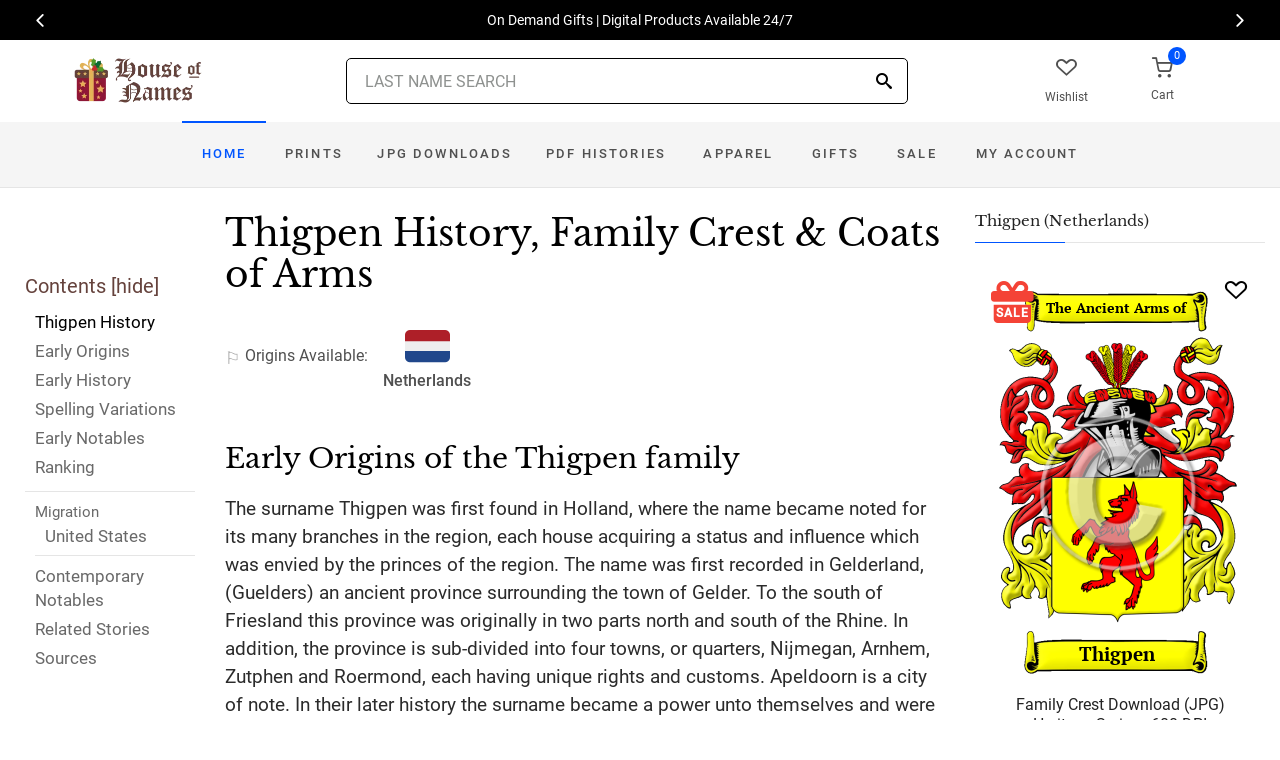

--- FILE ---
content_type: text/html; charset=utf-8
request_url: https://www.houseofnames.com/thigpen-family-crest
body_size: 37885
content:
<!DOCTYPE html><html lang="en">
<head>
    <meta charset="utf-8" /><meta name="viewport" content="width=device-width, initial-scale=1" /><title>Thigpen Name Meaning, Family History, Family Crest &amp; Coats of Arms</title><link rel="canonical" href="https://www.houseofnames.com/thigpen-family-crest" /><meta name="distribution" content="Global" /><meta name="rating" content="General" /><meta name="language" content="EN" /><meta name="doc-type" content="Web Page" /><meta name="doc-class" content="Completed" /><meta name="copyright" content="&copy; 2004-2026 Swyrich Corporation">
        <meta name="description" content="Learn about the Thigpen Family Crest, its Origin and History.  Where did the Thigpen surname come from? Where did the family branches go?" />
        <link rel="preload" href="/dpreview/THYE/DU/Thigpen/family-crest-coat-of-arms.png" as="image" fetchpriority="high">
    <link rel="preconnect" href="https://www.googletagmanager.com"><link rel="dns-prefetch" href="https://www.googletagmanager.com"><link rel="preload" as="font" type="font/woff2" href="/cdn/fonts/roboto-v20-latin-regular.woff2" crossorigin="anonymous"><link rel="preload" as="font" type="font/woff2" href="/cdn/fonts/roboto-v30-latin-500.woff2" crossorigin="anonymous"><link rel="preload" as="font" type="font/woff2" href="/cdn/fonts/libre-baskerville-v7-latin-regular.woff2" crossorigin="anonymous"><link rel="preload" as="font" type="font/woff2" href="/cdn/fonts/icomoon.woff2?1grn3q" crossorigin="anonymous">
        <link rel="preload" href="/cdn/css/fc-styles-v3.min.css" as="style"><link rel="stylesheet" media="screen" href="/cdn/css/fc-styles-v3.min.css"><link rel="preload" href="/cdn/js/fc-scripts-v30.min.js" nonce="fygpYbK7h6" as="script">


            <style>
                @supports (-webkit-touch-callout: none) {
                /* CSS specific to iOS devices */ 
                .saleBadgeXmasText{left:4px}
                }
            </style>                
    <link rel="apple-touch-icon" sizes="180x180" href="/cdn/img/apple-touch-icon.png"><link rel="icon" type="image/png" sizes="32x32" href="/cdn/img/favicon-32x32.png"><link rel="icon" type="image/png" sizes="16x16" href="/cdn/img/favicon-16x16.png"><link rel="manifest" href="/cdn/manifest.json"><link rel="mask-icon" href="/cdn/img/safari-pinned-tab.svg" color="#34549a"><meta name="theme-color" content="#ffffff"> 
    <meta property="og:title" content="Thigpen Name Meaning, Family History, Family Crest & Coats of Arms" /><meta property="og:type" content="article" /><meta property="og:article:published_time" content="2000/1/1" /><meta property="og:article:modified_time" content="2023/8/12" /><meta property="og:article:tag" content="Thigpen" /><meta property="og:article:tag" content="history" /><meta property="og:article:tag" content="family crest" /><meta property="og:article:tag" content="coat of arms" /><meta property="og:article:tag" content="Dutch" /><meta property="og:url" content="https://www.houseofnames.com/thigpen-family-crest" /><meta property="og:site_name" content="HouseOfNames" /><meta property="og:description" content="Learn about the Thigpen Family Crest, its Origin and History.  Where did the Thigpen surname come from? Where did the family branches go?" /><meta property="og:image" content="https://www.houseofnames.com/dpreview/THYE/DU/Thigpen/family-crest-coat-of-arms.png" /><meta property="og:image:secure_url" content="https://www.houseofnames.com/dpreview/THYE/DU/Thigpen/family-crest-coat-of-arms.png" />
    <script type="application/ld+json">[{"@context": "http://schema.org","@type": "WebSite","name": "HouseOfNames","url": "https://www.houseofnames.com","sameAs": ["https://www.facebook.com/HouseofNames","https://www.pinterest.com/HouseofNames"]}, {"@context": "http://schema.org","@type": "Organization","url": "https://www.houseofnames.com","logo": "https://www.houseofnames.com/img/logo/logo.png","contactPoint": [{"@type": "ContactPoint","telephone": "+1-888-468-7686","contactType": "customer service"}]}, {"@context": "http://schema.org","@type": "Store","image": ["https://www.houseofnames.com/img/logo/logo.png"],"@id":"https://www.houseofnames.com","name":"HouseofNames.com","address": {"@@type": "PostalAddress","streetAddress": "633 Norris Crt, Units 1 & 2","addressLocality": "Kingston","addressRegion": "ON","postalCode": "K7P2R9","addressCountry": "CA"},"url": "https://www.houseofnames.com","telephone": "+1-888-468-7686","priceRange" : "$6 - $295","openingHoursSpecification": [{"@type": "OpeningHoursSpecification","dayOfWeek": ["Monday","Tuesday","Wednesday","Thursday"],"opens": "09:00","closes": "16:30"},{"@type": "OpeningHoursSpecification","dayOfWeek": ["Friday"],"opens": "9:00","closes": "15:00"},{"@type": "OpeningHoursSpecification","dayOfWeek": ["Saturday","Sunday"],"opens": "00:00","closes": "00:00"}]}]</script>
    
</head>
<body style="margin:0">
        <span class="anchor" id="History"> </span>
    <header class="site-header navbar-sticky">
        <div class="itemH blackBg"><div id="top-owl-carousel" class="owl-carousel" data-owl-carousel="{ &quot;nav&quot;: true, &quot;dots&quot;: false, &quot;loop&quot;: true, &quot;autoplay&quot;: true, &quot;autoplayTimeout&quot;: 7000  }"></div></div>
        <div class="topbar d-flex justify-content-between container containerFc">            
            <div class="site-branding d-flex"><a class="site-logo align-self-center" href="/"><img src="/cdn/webp/img/logo/holiday_logo.webp" width="136" height="45" alt="HouseofNames"></a></div><div class="search-box-wrap d-flex"><div class="search-box-inner align-self-center"><div class="search-box d-flex" style="padding-right:80px;padding-left:80px"><div class="search-box-form"><form id="sForm" action="/search.asp" method="get" target="_top"><div class="searchIconPos"><button aria-label="Search" type="submit" class="noBgNoBdr"><i class="icon-search1"></i></button></div><input class="form-control" type="search" id="s" name="s" autocomplete="off" placeholder="LAST NAME SEARCH"><div id="divSearchSuggest" class="divSuggest"></div></form></div></div></div></div>
            <div class="toolbar d-flex">
                <div class="toolbar-item hidden-on-mobile" style="border:none"><a href="/wishlist.asp"><div><div class="toolbar-wishlist"><i class="icon-heart-outlined"></i></div><span class="text-label">Wishlist</span></div></a></div><div class="toolbar-item visible-on-mobile mobile-menu-toggle" style="border:none"><a id="aMobileMenu" href="#"><div><i class="icon-menu"></i><span class="text-label">Menu</span></div></a></div><div class="toolbar-item" style="border:none"><a class="cartPreview" href="/shopcart.asp"><div><span class="cart-icon"><div class="toolbar-shopping-cart"><i class="icon-shopping-cart"></i></div><span id="cartCountPos1" class="count-label"> </span></span><span class="text-label toolbar-shopping-cart-text">Cart</span></div></a><div id="hdrCartPreviewPos1" class="toolbar-dropdown cart-dropdown widget-cart hidden-on-mobile"></div></div>
            </div>            
            <div class="mobile-menu"><nav class="slideable-menu"><ul class="menu" data-initial-height="385">			
                        <li><span><a href="/">Home</a></span></li><li><span><a href="/thigpen/dutch/sale">Sale</a></span></li><li class="has-children printsM"><span><a href="/thigpen/dutch/ps/prints">Prints</a><span class="sub-menu-toggle"></span></span></li><li class="has-children jpgDownloadsM"><span><a href="/thigpen/dutch/ps/jpg-products">JPG Downloads</a><span class="sub-menu-toggle"></span></span></li><li class="has-children pdfDownloadsM"><span><a href="/thigpen/dutch/ps/pdf-products">PDF Histories</a><span class="sub-menu-toggle"></span></span></li><li class="has-children apparelM"><span><a href="/thigpen/dutch/ps/apparel">Apparel</a><span class="sub-menu-toggle"></span></span></li><li class="has-children giftsM"><span><a href="/thigpen/dutch/gifts">Gifts</a><span class="sub-menu-toggle"></span></span></li><li class="has-children myAccountM"><span><a href="/account-login.asp">Account</a><span class="sub-menu-toggle"></span></span></li>
                    </ul></nav>
            </div>
        </div>
        <div class="navbar" style="margin:0;padding:0;">
            <div class="toolbar" style="position:absolute;left:20px;top:10px;width:136px;height:45px"><div class="toolbar-inner"><div id="logoScrolled"><a href="/"><img src="/cdn/webp/img/logo/holiday_logo.webp" width="116" height="38" alt="HouseofNames"></a></div></div></div>
            <nav class="site-menu"><ul>
                    <li class="has-megamenu active homeD homeW"><a class="homeW" href="/">Home</a></li><li class="has-megamenu headD printsD printsW"><a class="printsW" href="/thigpen/dutch/ps/prints">Prints</a></li><li class="has-megamenu headD jpgDownloadsD jpgDownloadsW"><a class="jpgDownloadsW" href="/thigpen/dutch/ps/jpg-products">JPG Downloads</a></li><li class="has-megamenu headD pdfDownloadsD pdfDownloadsW"><a class="pdfDownloadsW" href="/thigpen/dutch/ps/pdf-products">PDF Histories</a></li><li class="has-megamenu headD apparelD apparelW"><a class="apparelW" href="/thigpen/dutch/ps/apparel">Apparel</a></li><li class="has-megamenu headD giftsD giftsW"><a class="giftsW" style="white-space:nowrap" href="/thigpen/dutch/gifts">Gifts</a></li><li class="has-megamenu saleW"><a class="saleW" href="/thigpen/dutch/sale">Sale</a></li><li class="has-submenu headD myAccountD myAccountW"><a class="myAccountW padTForBr" href="/account-login.asp">My <span class="mnuBr"><br /></span>Account</a></li>                    
</ul>
            </nav>
            <div class="toolbar">
                <div class="toolbar-inner">
                    <div class="toolbar-item wishlistD"><a href="/wishlist.asp"><div class="marTop5"><div class="toolbar-wishlist"><i class="icon-heart-outlined"></i></div><span class="text-label">Wishlist</span></div></a></div><div class="toolbar-item"><a class="cartPreview" href="/shopcart.asp"><div class="marTop5"><span class="cart-icon"><div class="toolbar-shopping-cart"><i class="icon-shopping-cart"></i></div><span id="cartCountPos2" class="count-label"> </span></span><span class="text-label toolbar-shopping-cart-text">Cart</span></div></a><div id="hdrCartPreviewPos2" class="toolbar-dropdown cart-dropdown widget-cart"></div></div>
                </div>
            </div>
        </div>
        <div class="d-lg-none"><div class="mobileSearchBox"><div class="mobile-search posRel"><form id="searchTermForm" action="/search.asp" method="post"><div class="searchIconPos"><button aria-label="Search" type="submit" class="noBgNoBdr"><i class="icon-search1"></i></button></div><input class="form-control" type="search" id="searchTerm" name="searchTerm" autocomplete="off" placeholder="LAST NAME SEARCH"></form></div><div id="divSearchSuggestMobile" class="divSuggest"></div></div></div>
    </header>
    
    <main role="main">
        <div class="container padding-bottom-3x padding-top-1x mb-2"><div class="row"><div class="col-xl-9 col-lg-8 linked-content-container"><div id="divContent"><div id="toggleToc" class="tocHideSpec"><div class="toc tocScrollBar" style="padding-top:60px"><div class="tocHdr">Contents [<a id="aHideToc" href="#" style="color:#65423C">hide</a>]</div><div class="tocList"><a class="tocItem0" href="#History" style="color:black">Thigpen History</a><a class="tocItem1" href="#Early-Origins">Early Origins</a><a class="tocItem2" href="#Early-History">Early History</a><a class="tocItem3" href="#Spelling-Variations">Spelling Variations</a><a class="tocItem4" href="#Early-Notables">Early Notables</a><a class="tocItem5" href="#Ranking">Ranking</a><div class="tocListMig"> <hr class="tocHr"><a href="#United-States-Migration" class="tocSect6" style="font-size:15px">Migration</a><div class="padL10"><a class="tocItem6" href="#United-States-Migration">United States</a><hr class="tocHr"></div></div><a class="tocItem7" href="#Contemporary-Notables">Contemporary Notables</a><a class="tocItem8" href="#Related-Stories">Related Stories</a><a class="tocItem9" href="#Citations-Info">Sources</a></div></div></div><table style="width:100%;height:100%"><tr><td class="tdToc tocHideSpec"></td><td class="vTop tdPadL"><span class="toc0"><h1><a id="aShowToc" class="tocHideSpec" href="#"><img data-src="/cdn/webp/i/contents.webp" alt="Show Contents" class="lazyload imgShowToc" /></a>Thigpen History, Family Crest & Coats of Arms</h1><ul class="post-meta mb-4 ul-origins"><li><i class="icon-flag"></i>Origins <span class="desktop"> Available</span>:</li><li><div><i class="icon-dutch"><span class="path1"></span><span class="path2"></span><span class="path3"></span></i></div> <strong>Netherlands</strong></li></ul></span><div class="d-lg-none d-xl-none"><div class="col-lg-12 text-center"><section class="widget widget-featured-posts" style="max-width:370px;margin-right:auto;margin-left:auto;"><div class="product-card"><div><div style="min-height:391px;width:247px;margin-right:auto;margin-left:auto;margin-top:20px"><div style="position:absolute;"><a href="/thigpen/dutch/p/family-crest-download-heritage-series-600"><img width="247" height="392" src="/dpreview/THYE/DU/Thigpen/family-crest-coat-of-arms.png"  alt="Thigpen Family Crest Download (JPG) Heritage Series - 600 DPI"></a></div></div></div><div class="wishlistPos" style="top:2%"><a href="#" class="lnk-wishlist " data-product-id="JPG-1001-600" aria-label="Wishlist"><div class="icon-heart-img"></div></a></div><div class="product-badge jpgOnSaleChristmas" style="display:none"></div><div class="product-badge jpgOnSale" style="display:none;"><div class="saleBadgePos"><div class="posAbs"><i class="icon-sale-badge"></i></div><div class="fcSaleBadgeText">SALE</div></div></div><div class="product-card-body" data-href="/thigpen/dutch/p/family-crest-download-heritage-series-600"><h3 class="product-title"><a href="/thigpen/dutch/p/family-crest-download-heritage-series-600">Family Crest Download (JPG) Heritage Series - 600 DPI</a></h3><h4 class="product-price jpgPrice"><div class='text-center'><div class='spinner-border text-gray-dark' style='width: 15px; height: 15px;' role='status'><span class='sr-only' data-nosnippet>Loading...</span></div></div></h4><div data-nosnippet><div class='text-center'><span class="ratingFont"><i class="icon-star-full"></i><i class="icon-star-full"></i><i class="icon-star-full"></i><i class="icon-star-full"></i><i class="icon-star-half"></i></span><label class="ratingFont">&nbsp;(345)</label></div><button data-href="/thigpen/dutch/p/family-crest-download-heritage-series-600" class='btn btn-sm btn-outline-primary prodCardBtn'>CHOOSE OPTIONS</button></div></div></div></section></div></div><div class="d-lg-none d-xl-none"><div class="col-lg-12 text-center"><section class="widget widget-featured-posts fcProdMobile"><div class="product-card prodAreaMobile1 fcProdAreaMobile"><div class="text-center padT200"><div class="spinner-border text-gray-dark m-2 wh3rem" role="status"><span class="sr-only">Loading...</span></div></div></div></section></div></div><span class="anchor" id="Early-Origins"> </span><span class="toc1"><h2 class="fc pt-4">Early Origins of the Thigpen family</h2></span><span class="toc1-d"><p class='text-lg'>The surname Thigpen was first found in Holland, where the name became noted for its many branches in the region, each house acquiring a status and influence which was envied by the princes of the region. The name was first recorded in Gelderland, (Guelders) an ancient province surrounding the town of Gelder. To the south of Friesland this province was originally in two parts north and south of the Rhine. In addition, the province is sub-divided into four towns, or quarters, Nijmegan, Arnhem, Zutphen and Roermond, each having unique rights and customs. Apeldoorn is a city of note. In their later history the surname became a power unto themselves and were elevated to the ranks of nobility as they grew into this most influential family.</p></span><span class="anchor" id="Early-History"> </span><span class="toc2"><h2 class="fc pt-4">Early History of the Thigpen family</h2><p class='text-lg'>This web page shows only a small excerpt of our Thigpen research. Another 80 words (6 lines of text) covering the years 1617, 1684 and 1830 are included under the topic Early Thigpen History in all our <a href="/thigpen/dutch/p/coat-of-arms-extended-history-download-pdf">PDF Extended History products</a> and printed products wherever possible.</p></span><span class="anchor" id="Spelling-Variations"> </span><span class="toc3"><h2 class="fc pt-4">Thigpen Spelling Variations</h2><p class='text-lg'><a href='/blogs/Spelling-Variations'>Spelling variations</a> of this family name include: <span style='color:black;text-shadow: 1px 0 0 currentColor;'>Thye, Thy, Thyes, Thys, Thyese, Thyses, Thyi, Thyis, Thyy, Tye, Tie, van Tye, van Thye, Thyee</span> and many more.</p></span><span class="anchor" id="Early-Notables"> </span><span class="toc4"><h2 class="fc pt-4">Early Notables of the Thigpen family</h2><p class='text-lg'>More information is included under the topic Early Thigpen Notables in all our <a href="/thigpen/dutch/p/coat-of-arms-extended-history-download-pdf">PDF Extended History products</a> and printed products wherever possible.</p></span><span class="anchor" id="Ranking"> </span><span class="toc5"><h2 class="fc pt-4">Thigpen Ranking</h2><p class='text-lg'>the United States, the name Thigpen is the 2,980<sup>th</sup> most popular surname with an estimated 9,948 people with that name. <a data-nosnippet class="sup" href="#Citations-Info" data-html="true" data-container="body" data-toggle="popover" data-placement="bottom" data-trigger="hover" title="" data-content="&quot;What are the 5,000 Most Common Last Names in the U.S.?&quot;. NameCensus.com, <a href='https://namecensus.com/last-names/'>https://namecensus.com/last-names/</a>" data-original-title="Citation">1</a> </p></span><div class="d-lg-none d-xl-none"><div class="col-lg-12 text-center"><section class="widget widget-featured-posts fcProdMobile"><div class="product-card prodAreaMobile2 fcProdAreaMobile"><div class="text-center padT200"><div class="spinner-border text-gray-dark m-2 wh3rem" role="status"><span class="sr-only">Loading...</span></div></div></div></section></div></div><div class="d-lg-none d-xl-none"><div class="col-lg-12 text-center"><section class="widget widget-featured-posts fcProdMobile"><div class="product-card prodAreaMobile3 fcProdAreaMobile"><div class="text-center padT200"><div class="spinner-border text-gray-dark m-2 wh3rem" role="status"><span class="sr-only">Loading...</span></div></div></div></section></div></div><div class="d-lg-none d-xl-none"><div class="col-lg-12 text-center"><section class="widget widget-featured-posts fcProdMobile"><div class="product-card prodAreaMobile4 fcProdAreaMobile"><div class="text-center padT200"><div class="spinner-border text-gray-dark m-2 wh3rem" role="status"><span class="sr-only">Loading...</span></div></div></div></section></div></div><div class="d-lg-none d-xl-none"><div class="col-lg-12 text-center"><section class="widget widget-featured-posts fcProdMobile"><div class="product-card prodAreaMobile5 fcProdAreaMobile"><div class="text-center padT200"><div class="spinner-border text-gray-dark m-2 wh3rem" role="status"><span class="sr-only">Loading...</span></div></div></div></section></div></div><span class="anchor" id="United-States-Migration"> </span><span class="toc6"><hr><a data-toggle="collapse" href="#SettlersUS" role="button" aria-expanded="true" aria-controls="SettlersUS"><h2 class="fc pt-4"><table class="w100Percent"><tr><td><span class="fcHdrFlag"><i class="icon-us"><span class="path1"></span><span class="path2"></span><span class="path3"></span><span class="path4"></span></i></span> Thigpen migration to the United States </td><td class="tdHdrToggle"><span id='SettlersUSToggle' class='hdrToggle showX'>+</span></td></tr></table></h2></a><div class="show" id="SettlersUS"><br /><br /><div class="padL10"><h5 class="pt-4">Thigpen Settlers in United States in the 17th Century</h5><ul><li>James Thigpen, who settled in North Carolina in 1653</li></ul><h5 class="pt-4">Thigpen Settlers in United States in the 19th Century</h5><ul><li>Chas. A. Thigpen, aged 26, who immigrated to the United States, in 1892</li><li>Frank Thigpen, aged 28, who landed in America, in 1896</li></ul><h5 class="pt-4">Thigpen Settlers in United States in the 20th Century</h5><ul><li>Calvin Thigpen, aged 51, who immigrated to the United States, in 1909</li><li>Charles Thigpen, aged 45, who settled in America, in 1911</li><li>Mrs. Charles Thigpen, aged 38, who immigrated to America, in 1911</li><li>William Thigpen, aged 24, who immigrated to the United States, in 1920</li><li>W.D. Thigpen, aged 24, who landed in America, in 1922</li><li>... (More are available in all our <a href="/thigpen/dutch/p/coat-of-arms-extended-history-download-pdf">PDF Extended History products</a> and printed products wherever possible.)</li></ul></div></div></span><span class="anchor" id="Contemporary-Notables"> </span><span class="toc7"><hr><a data-toggle="collapse" href="#ContemporaryNotables" role="button" aria-expanded="true" aria-controls="ContemporaryNotables"><h2 class="fc pt-4"><table class="w100Percent"><tr><td>Contemporary Notables of the name Thigpen (post 1700) </td><td class="tdHdrToggle"><span id='ContemporaryNotablesToggle' class='hdrToggle showX'>+</span></td></tr></table></h2></a><div class="show" id="ContemporaryNotables"><ul><li>Justus Thigpen (b. 1947), American former professional basketball player</li><li>Anita Thigpen (b. 1952), the American current and longest-serving First Lady of Texas, and the wife of Governor Rick Perry</li><li>Corbett H. Thigpen (1919-1999), American psychiatrist and co-author of The Three Faces of Eve (1957)</li><li>Ben Thigpen (1908-1971), American jazz drummer, father of the drummer Ed Thigpen</li><li>Marcus Arnette Thigpen (b. 1986), American NFL football running back</li><li>Tommy Thigpen (b. 1971), American college football assistant coach</li><li>Curtis Barnard Thigpen (b. 1983), American <a href='https://www.mlb.com/' target='_blank'>Major League Baseball</a> catcher who played from 2007 to 2008 for the Toronto Blue Jays</li><li>Cherlynne Theresa &quot;Lynne&quot; Thigpen (1948-2003), American stage and television actress, best known for her role as &quot;The Chief&quot; in the Carmen Sandiego television series</li><li>Edmund Leonard &quot;Ed&quot; Thigpen (1930-2010), American jazz drummer, best known for his work with the Oscar Peterson trio (1959-1965)</li><li>... (Another 7 notables are available in all our <a href="/thigpen/dutch/p/coat-of-arms-extended-history-download-pdf">PDF Extended History products</a> and printed products wherever possible.)</li></ul></div></span><span class="anchor" id="Related-Stories"> </span><span class="toc8" style='z-index:2'><hr><a data-toggle="collapse" href="#RelatedStories" role="button" aria-expanded="false" aria-controls="RelatedStories"><h2 class="fc pt-4"><table class="w100Percent"><tr><td>Related Stories </td><td class="tdHdrToggle"><span id='RelatedStoriesToggle' class='hdrToggle'>+</span></td></tr></table></h2></a><div class="collapse" id="RelatedStories"><ul><li><a href='/blogs/family-crest-elements'>Family Crests: Elements</a></li></ul></div></span><span class="anchor" id="Citations-Info"> </span><span class="toc9"><hr><a data-toggle="collapse" href="#Citations" role="button" aria-expanded="false" aria-controls="Citations"><h2 class="fc pt-4"><table class="w100Percent"><tr><td>Sources </td><td class="tdHdrToggle"><span id='CitationsToggle' class='hdrToggle'>+</span></td></tr></table></h2></a><div class="collapse" id="Citations"><ol class="olCitation"><li>&quot;What are the 5,000 Most Common Last Names in the U.S.?&quot;. NameCensus.com, <a href='https://namecensus.com/last-names/'>https://namecensus.com/last-names/</a></li></ol></div><hr></span><br /><a href="https://www.facebook.com/HouseofNames"><img width="158" height="30" class="lazyload" src="[data-uri]" data-src="/cdn/webp/i/facebook-likes.webp" alt="Houseofnames.com on Facebook"></a></td></tr></table></div></div><div class="col-xl-3 col-lg-4"><aside id="asidebar" class="sidebar sidebar-offcanvas position-left"><span class="sidebar-close"><i class="icon-x"></i></span><section class="widget widget-categories"><h3 class="widget-title">Thigpen (Netherlands)</h3><div id="firstProdRight" class="product-card"><div><div style="min-height:391px;width:247px;margin-right:auto;margin-left:auto;margin-top:20px"><div style="position:absolute;"><a href="/thigpen/dutch/p/family-crest-download-heritage-series-600"><img width="247" height="392" src="/dpreview/THYE/DU/Thigpen/family-crest-coat-of-arms.png"  alt="Thigpen Family Crest Download (JPG) Heritage Series - 600 DPI"></a></div></div></div><div class="wishlistPos" style="top:1.5%"><a href="#" class="lnk-wishlist " data-product-id="JPG-1001-600" aria-label="Wishlist"><div class="icon-heart-img"></div></a></div><div class="product-badge jpgOnSaleChristmas" style="display:none"></div><div class="product-badge jpgOnSale" style="display:none"><div class="saleBadgePos"><div class="posAbs"><i class="icon-sale-badge"></i></div><div class="fcSaleBadgeText">SALE</div></div></div><div class="product-card-body" data-href="/thigpen/dutch/p/family-crest-download-heritage-series-600"><h3 class="product-title"><a href="/thigpen/dutch/p/family-crest-download-heritage-series-600">Family Crest Download (JPG) Heritage Series - 600 DPI</a></h3><h4 class="product-price jpgPrice"><div class='text-center'><div class='spinner-border text-gray-dark' style='width: 15px; height: 15px;' role='status'><span class='sr-only' data-nosnippet>Loading...</span></div></div></h4><div data-nosnippet><div class='text-center'><span class="ratingFont"><i class="icon-star-full"></i><i class="icon-star-full"></i><i class="icon-star-full"></i><i class="icon-star-full"></i><i class="icon-star-half"></i></span><label class="ratingFont">&nbsp;(345)</label></div><button data-href="/thigpen/dutch/p/family-crest-download-heritage-series-600" class='btn btn-sm btn-outline-primary prodCardBtn'>CHOOSE OPTIONS</button></div></div></div></section><section class="widget widget-featured-posts"><h3 class="widget-title">Top Sellers</h3><div class="padding-bottom-2x prodAreaPadBot1"><div class="product-card"><div class="product-card prodArea1" style="height:575px;"><div class="text-center padT200"><div class="spinner-border text-gray-dark m-2 wh3rem" role="status"><span class="sr-only">Loading...</span></div></div></div></div></div><div class="padding-bottom-2x prodAreaPadBot2"><div class="product-card"><div class="product-card prodArea2" style="height:575px;"><div class="text-center padT200"><div class="spinner-border text-gray-dark m-2 wh3rem" role="status"><span class="sr-only">Loading...</span></div></div></div></div></div><div class="padding-bottom-2x prodAreaPadBot3"><div class="product-card"><div class="product-card prodArea3" style="height:575px;"><div class="text-center padT200"><div class="spinner-border text-gray-dark m-2 wh3rem" role="status"><span class="sr-only">Loading...</span></div></div></div></div></div><div class="padding-bottom-2x prodAreaPadBot4"><div class="product-card"><div class="product-card prodArea4" style="height:575px;"><div class="text-center padT200"><div class="spinner-border text-gray-dark m-2 wh3rem" role="status"><span class="sr-only">Loading...</span></div></div></div></div></div><div class="padding-bottom-2x prodAreaPadBot5"><div class="product-card"><div class="product-card prodArea5" style="height:575px;"><div class="text-center padT200"><div class="spinner-border text-gray-dark m-2 wh3rem" role="status"><span class="sr-only">Loading...</span></div></div></div></div></div></section></aside></div></div></div><script id="jsonVal" type="application/ld+json">{"t":"n","ScotlandAndEnglandSamePara":false,"lnksHoverURL":[],"lnksHoverSummary":[],"lnksHoverSummaryImgURL":[],"s":"Thigpen","sU":"THYE","oC":"DU","o":"Dutch","o2":"Dutch","cOk":true,"c":"/dpreview/THYE/DU/Thigpen/family-crest-coat-of-arms.png","c2":"/dpreview/THYE/DU/Thigpen/family-crest-coat-of-arms.png","lU":"2023/8/12","v":"1","sections":["","SettlersUS","SettlersCA","SettlersAU","SettlersNZ","SettlersZA","SettlersWI","Settlers","ContemporaryNotable","ContemporaryNotables","HistoricEvents","RelatedStories","Motto","SuggestedReading","Citations",""]}</script>
    </main>    
    <div id="footerServices"></div><footer class="site-footer"><div class="container"><div id="footerLinks" style="min-height:840px"></div><p class="footer-copyright">&copy; 2000- 2026 Swyrich Corporation, all rights reserved. See <a href="/terms-of-use">Terms of Use</a> for details.</p></div></footer><a class="scroll-to-top-btn" href="#" aria-label="Scroll to Top"><i class="icon-chevron-up"></i></a><div class="site-backdrop"></div>
    <div class="modal fade" id="modalRemoveItem" tabindex="-1" role="dialog"><div class="modal-dialog" role="document"><div class="modal-content"><div class="modal-header"><h4 class="modal-title">Remove Item</h4><button class="close" type="button" data-dismiss="modal" aria-label="Close"><span aria-hidden="true">&times;</span></button></div><div class="modal-body"><div id="assocItemWarning" style="display:none"><p>WARNING!</p><p>Removing this item from your shopping cart will remove your associated sale items.</p></div><p id="removeItemMsg">Are you sure you want to delete this item from your shopping cart?</p></div><div class="modal-footer"><button class="btn btn-outline-secondary btn-sm" type="button" data-dismiss="modal">Close</button><input type="hidden" id="removeItem"><input type="hidden" id="removeItemNo"><button id="btnFooterRemoveItem" class="btn btn-primary btn-sm" type="button">Remove Item</button></div></div></div></div><div class="modal fade" id="modalEmailNewsletter" tabindex="-1" role="dialog"><div class="modal-dialog" role="document"><div class="modal-content"><div class="modal-header"><h4 class="modal-title">HouseofNames E-Newsletter Sign Up</h4><button class="close" type="button" data-dismiss="modal" aria-label="Close"><span aria-hidden="true">&times;</span></button></div><iframe id="iFrameEmailNewsletter" style="width:100%;height:650px;border:none;padding:0px;margin:0px"></iframe></div></div></div>
    <script id="jsonTopProd" type="application/ld+json">{"uCS":true,"topProdJpg":{"u":true,"p":"<del>$15.95<\/del>$11.95"},"topProdNoCOA":{"u":true,"p":"<del>$16.25<\/del>$12.18"},"topProdNoHist":{"u":true,"p":"<del>$15.95<\/del>$11.95"}}</script>
    <script id="jsonMenu" type="application/ld+json">{"northAm":"y","USAvail":"n","OCAvail":"y","ca":"n","us":"y","oc":"n","menu":[{"name":"prints","items":[{"l":"/ps/frames","t":"Framed","items":[{"l":"/ps/coat-of-arms-framed","t":"Coat of Arms"},{"l":"/ps/armorials-framed","t":"Armorials"},{"l":"/ps/surnames-framed","t":"Surname Histories"},{"l":"/ps/anniversaries","t":"Anniversary"},{"l":"/ps/framed-packages","t":"Framed Packages"}]},{"l":"/ps/prints","t":"Prints","items":[{"l":"/ps/coat-of-arms-prints","t":"Coat of Arms"},{"l":"/ps/armorial-prints","t":"Armorials"},{"l":"/ps/surname-prints","t":"Surname histories"},{"l":"/ps/anniversaries","t":"Anniversary"},{"l":"/ps/symbolism","t":"Symbolism"},{"l":"/ps/print-packages","t":"Print packages"}]},{"l":"/ps/hand-made-products","t":"Hand Made Products","items":[{"l":"/ps/hand-painted-plaques","t":"Painted Plaques"}]}]},{"name":"jpgDownloads","items":[{"l":"/ps/jpg-products","t":"600 dpi JPG Images","items":[{"l":"family-crest-download-heritage-series-600","t":"Heritage Series - 600 dpi"},{"l":"family-crest-download-book-plated-600","t":"Book Plated - 600 dpi"},{"l":"family-crest-download-legacy-series-600","t":"Legacy Series - 600 dpi"}]},{"l":"/ps/jpg-products","t":"300 dpi JPG Images","items":[{"l":"family-crest-download-heritage-series-300","t":"Heritage Series - 300 dpi"},{"l":"family-crest-download-book-plated-300","t":"Book Plated - 300 dpi"},{"l":"family-crest-download-legacy-series-300","t":"Legacy Series - 300 dpi"}]},{"l":"/ps/jpg-products","t":"150 dpi JPG Images","items":[{"l":"family-crest-download-heritage-series-150","t":"Heritage Series - 150 dpi"},{"l":"family-crest-download-book-plated-150","t":"Book Plated - 150 dpi"},{"l":"family-crest-download-legacy-series-150","t":"Legacy Series - 150 dpi"}]}]},{"name":"pdfDownloads","items":[{"l":"/ps/pdf-products","t":"PDF Surname Histories","items":[{"northAm":"n","l":"extended-surname-history-download-pdf-a4","t":"Extended Surname"},{"northAm":"n","l":"coat-of-arms-extended-history-download-pdf-a4","t":"Coats of Arms, Symbolism + Surname"},{"northAm":"n","l":"surname-history-download-pdf-a4","t":"Surname"},{"northAm":"y","l":"extended-surname-history-download-pdf","t":"Extended Surname"},{"northAm":"y","l":"coat-of-arms-extended-history-download-pdf","t":"Coats of Arms, Symbolism + Surname"},{"northAm":"y","l":"surname-history-download-pdf","t":"Surname"}]},{"l":"/ps/pdf-symbolisms","t":"Other","items":[{"northAm":"n","l":"deluxe-symbolism-download-pdf-a4","t":"Deluxe Symbolism"},{"northAm":"n","l":"coat-of-arms-symbolism-download-pdf-a4","t":"Symbolism"},{"northAm":"y","l":"deluxe-symbolism-download-pdf","t":"Deluxe Symbolism"},{"northAm":"y","l":"coat-of-arms-symbolism-download-pdf","t":"Symbolism"}]}]},{"name":"apparel","items":[{"l":"coat-of-arms-tshirt","t":"T-Shirts","items":[{"l":"coat-of-arms-tshirt","t":"White T-Shirt"},{"l":"coat-of-arms-tshirt-grey","t":"Grey T-Shirt"}]},{"l":"/ps/sweat-shirts-and-hoodies","t":"Hooded Sweatshirts","items":[{"l":"coat-of-arms-sweater-white","t":"White Sweatshirt"},{"l":"coat-of-arms-sweater-grey","t":"Grey Sweatshirt"}]}]},{"name":"gifts","items":[{"l":"/ps/packages","t":"Gift Packages","items":[{"l":"/ps/packages","t":"Sets + Pairs"},{"l":"/ps/framed-packages","t":"Framed Packages"}]},{"l":"/ps/downloads","t":"Last Minute Gifts","items":[{"l":"/ps/jpg-products","t":"JPG Coat of Arms"},{"l":"/ps/pdf-products","t":"PDF Surname Histories"},{"l":"/ps/pdf-symbolisms","t":"PDF Symbolisms"}]}]},{"name":"myAccount","items":[{"l":"/account-login.asp","t":"View My Orders"},{"l":"/wishlist.asp","t":"Wishlist"},{"l":"/account-password-recovery.asp","t":"Password Reset"}]}]}</script>   
    <script src="/cdn/js/fc-scripts-v30.min.js" nonce="fygpYbK7h6"></script>    <script async src="https://www.googletagmanager.com/gtag/js?id=AW-1072686429" nonce="fygpYbK7h6"></script>
    <script nonce="fygpYbK7h6">
        window.dataLayer = window.dataLayer || [];function gtag(){dataLayer.push(arguments);}gtag('js', new Date());gtag('config', 'AW-1072686429');</script>
    <script async src="https://www.googletagmanager.com/gtag/js?id=G-2TZHCT45YT" nonce="fygpYbK7h6"></script>
    <script nonce="fygpYbK7h6">window.dataLayer = window.dataLayer || [];   function gtag(){dataLayer.push(arguments);}   gtag('js', new Date());   gtag('config', 'G-2TZHCT45YT'); </script>



<div id="topBannerInfo" style="display:none"><div class="item itemH"><div class="itemInfo"><table class="w100Percent"><tr><td class="text-center itemH">On Demand Gifts | Digital Products Available 24/7 </td></tr></table></div></div><div class="item itemH"><div class="itemInfo"><table class="w100Percent"><tr><td class="text-center itemH">A Gift for Everyone on your List is a Click Away  - <a class="digitalW  padTForBr" href="/ps/holiday-gifts"><u>Shop Now</u></a></td></tr></table></div></div></div>    <script nonce="fygpYbK7h6">$("#top-owl-carousel").html($("#topBannerInfo").html());</script>

    <div class="pswp" tabindex="-1" role="dialog" aria-hidden="true"><div class="pswp__bg"></div><div class="pswp__scroll-wrap"><div class="pswp__container"><div class="pswp__item"></div><div class="pswp__item"></div><div class="pswp__item"></div></div><div class="pswp__ui pswp__ui--hidden"><div class="pswp__top-bar"><div class="pswp__counter"></div><button class="pswp__button pswp__button--close" title="Close (Esc)"></button><button class="pswp__button pswp__button--share" title="Share"></button><button class="pswp__button pswp__button--fs" title="Toggle fullscreen"></button><button class="pswp__button pswp__button--zoom" title="Zoom in/out"></button><div class="pswp__preloader"><div class="pswp__preloader__icn"><div class="pswp__preloader__cut"><div class="pswp__preloader__donut"></div></div></div></div></div><div class="pswp__share-modal pswp__share-modal--hidden pswp__single-tap"><div class="pswp__share-tooltip"></div></div><button class="pswp__button pswp__button--arrow--left" title="Previous (arrow left)"></button><button class="pswp__button pswp__button--arrow--right" title="Next (arrow right)"></button><div class="pswp__caption"><div class="pswp__caption__center"></div></div></div></div></div>
<div class="modal inmodal fade" id="modalResults" tabindex="-1" role="dialog" aria-hidden="true" style="min-width:100%;padding:0;margin:0;"><div class="modal-dialog" style="min-width:100%;padding:0;margin:0;margin-left:4px;margin-top:4px;"><div class="modal-content"><div class="modal-header"><div class="modal-body"><span id="modalText"></span>&nbsp;&nbsp;<button class="btn btn-secondary btn-sm mb-0" type="button" data-dismiss="modal" aria-label="Close" style="margin:0">Close</button></div></div></div></div><script  nonce="fygpYbK7h6">$(".lnk-promo").click(function(){$.post("/api/applyPromoCode.asp",{promoCode: $(this).data("promo-code")},function(data,status){if(status=="success"){var returnData = $.parseJSON(data);if (returnData['errStr'] != null){$('#modalText').html( returnData['errStr']);$('#modalResults').modal();}else{$(".altAd").hide();$(".altAdMobile").hide();if(parseInt($(window).width())>=992){$(".altAdPromoAdded").show();}else{$(".altAdMobilePromoAdded").show();}}}else{$('#modalText').html("An error occurred.");$('#modalResults').modal();}});return false;});</script>    </body>
</html>
